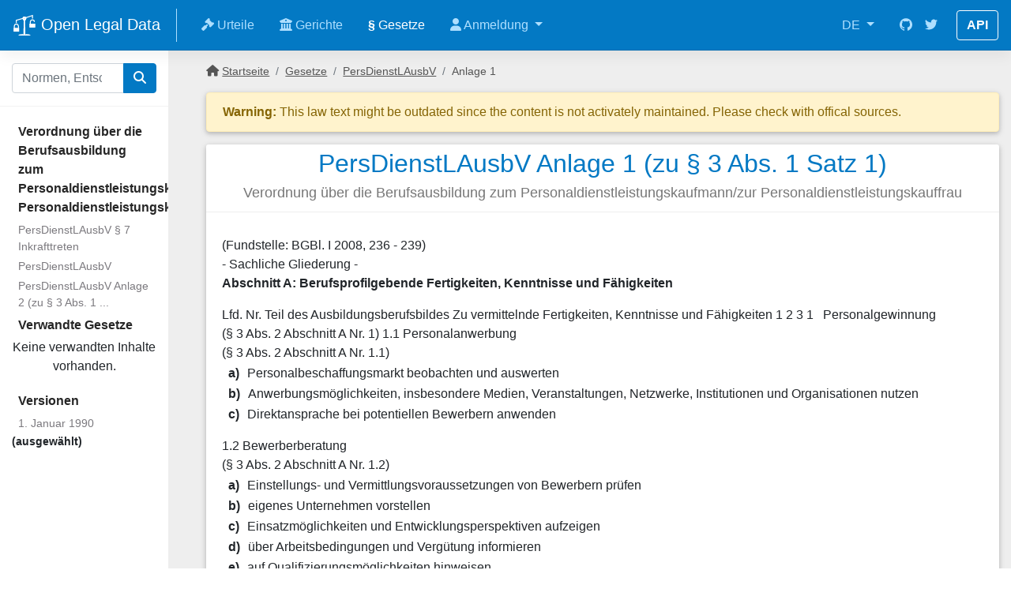

--- FILE ---
content_type: text/html; charset=utf-8
request_url: https://de.openlegaldata.io/law/persdienstlausbv/anlage-1
body_size: 56553
content:
<!DOCTYPE html>
<html lang="en">
<head>
    <title>PersDienstLAusbV Anlage 1 (zu § 3 Abs. 1 Satz 1) - Open Legal Data</title>

    <meta charset="utf-8">
    <meta name="viewport" content="width=device-width, initial-scale=1, shrink-to-fit=no">
    <meta name="description" content="">
    <meta name="author" content="">
    <meta property="og:type" content="website"/>
    <meta property="og:url" content=""/>
    <meta property="og:image" itemprop="image primaryImageOfPage" content="/static/apple-touch-icon.png"/>
    <meta name="twitter:card" content="summary"/>
    <meta name="twitter:domain" content="None"/>
    <meta name="twitter:title" property="og:title" itemprop="title name" content=""/>
    <meta name="twitter:description" property="og:description" itemprop="description"
          content="">

    <link rel="shortcut icon" href="/static/favicon.ico" type="image/x-icon">
    <link rel="apple-touch-icon image_src" href="/static/apple-touch-icon.png">
    <link rel="canonical" href="">

    <link rel="stylesheet" href="/static/cache/css/output.65564fa785a5.css" type="text/css">

    

    <script type="text/javascript">
    var gaProperty = 'UA-1090820-32';
    var disableStr = 'ga-disable-' + gaProperty;
    if (document.cookie.indexOf(disableStr + '=true') > -1) {
        window[disableStr] = true;
    }

    function gaOptout() {
        document.cookie = disableStr + '=true; expires=Thu, 31 Dec 2099 23:59:59 UTC; path=/';
        window[disableStr] = true;
        alert('Das Tracking durch Google Analytics wurde in Ihrem Browser für diese Website deaktiviert.');
    }
    </script>

    <script>
    (function(i,s,o,g,r,a,m){i['GoogleAnalyticsObject']=r;i[r]=i[r]||function(){
    (i[r].q=i[r].q||[]).push(arguments)},i[r].l=1*new Date();a=s.createElement(o),
    m=s.getElementsByTagName(o)[0];a.async=1;a.src=g;m.parentNode.insertBefore(a,m)
    })(window,document,'script','https://www.google-analytics.com/analytics.js','ga');

    ga('create', 'UA-1090820-32', 'auto');
    ga('set', 'anonymizeIp', true);
    ga('send', 'pageview');
    </script>



    
</head>
<body>

    




<header class="navbar navbar-expand navbar-dark flex-column flex-md-row bd-navbar">
    <a class="navbar-brand" href="/" aria-label="Open Legal Data">
        <img src="/static/images/logo_white.svg">
        Open Legal Data
    </a>

    <div class="navbar-nav-scroll">
        <ul class="navbar-nav bd-navbar-nav flex-row">

            <li class="nav-item">
                <a class="nav-link" href="/case/">
                    <i class="fa-solid fa-gavel"></i>
                    Urteile</a>
            </li>

            <li class="nav-item">
                <a class="nav-link" href="/court/">
                    <i class="fa fa-university" aria-hidden="true"></i>
                    Gerichte</a>
            </li>

            <li class="nav-item active">
                <a class="nav-link" href="/law/">

                    <b>&sect;</b>
                    Gesetze</a>
            </li>

            <li class="nav-item dropdown">
                <a href="#" class="nav-link dropdown-toggle" data-toggle="dropdown" role="button" aria-haspopup="true" aria-expanded="false">
                    <i class="fa fa-user" aria-hidden="true"></i>
                    Anmeldung
                    <span class="caret"></span>
                </a>

                <ul class="dropdown-menu dropdown-menu-right">
                    
                        <li><a class="dropdown-item" href="/accounts/login/">Anmeldung</a></li>
                        <li><a class="dropdown-item" href="/accounts/signup/">Registrieren</a></li>
                    

                </ul>
            </li>

        </ul>
    </div>

    <ul class="navbar-nav flex-row ml-md-auto d-none d-md-flex">
            <li class="nav-item dropdown">
        <a class="nav-item nav-link dropdown-toggle mr-md-2" href="#" id="bd-versions" data-toggle="dropdown"
           aria-haspopup="true" aria-expanded="false">
            DE
        </a>
        <div class="dropdown-menu dropdown-menu-right" aria-labelledby="bd-versions">
            <a class="dropdown-item active" href="//de.openlegaldata.io/">DE</a>
            <div class="dropdown-divider"></div>
            <a class="dropdown-item" href="//openlegaldata.io/">International</a>
        </div>
    </li>

        <li class="nav-item">
            <a class="nav-link p-2" href="https://github.com/openlegaldata" target="_blank" rel="noopener"
               aria-label="GitHub">
                <svg class="navbar-nav-svg" xmlns="http://www.w3.org/2000/svg" viewBox="0 0 512 499.36"
                     focusable="false"><title>GitHub</title>
                    <path d="M256 0C114.64 0 0 114.61 0 256c0 113.09 73.34 209 175.08 242.9 12.8 2.35 17.47-5.56 17.47-12.34 0-6.08-.22-22.18-.35-43.54-71.2 15.49-86.2-34.34-86.2-34.34-11.64-29.57-28.42-37.45-28.42-37.45-23.27-15.84 1.73-15.55 1.73-15.55 25.69 1.81 39.21 26.38 39.21 26.38 22.84 39.12 59.92 27.82 74.5 21.27 2.33-16.54 8.94-27.82 16.25-34.22-56.84-6.43-116.6-28.43-116.6-126.49 0-27.95 10-50.8 26.35-68.69-2.63-6.48-11.42-32.5 2.51-67.75 0 0 21.49-6.88 70.4 26.24a242.65 242.65 0 0 1 128.18 0c48.87-33.13 70.33-26.24 70.33-26.24 14 35.25 5.18 61.27 2.55 67.75 16.41 17.9 26.31 40.75 26.31 68.69 0 98.35-59.85 120-116.88 126.32 9.19 7.9 17.38 23.53 17.38 47.41 0 34.22-.31 61.83-.31 70.23 0 6.85 4.61 14.81 17.6 12.31C438.72 464.97 512 369.08 512 256.02 512 114.62 397.37 0 256 0z"
                          fill="currentColor" fill-rule="evenodd"></path>
                </svg>
            </a>
        </li>
        <li class="nav-item">
            <a class="nav-link p-2" href="https://twitter.com/openlegaldata" target="_blank" rel="noopener"
               aria-label="Twitter">
                <svg class="navbar-nav-svg" xmlns="http://www.w3.org/2000/svg" viewBox="0 0 512 416.32"
                     focusable="false"><title>Twitter</title>
                    <path d="M160.83 416.32c193.2 0 298.92-160.22 298.92-298.92 0-4.51 0-9-.2-13.52A214 214 0 0 0 512 49.38a212.93 212.93 0 0 1-60.44 16.6 105.7 105.7 0 0 0 46.3-58.19 209 209 0 0 1-66.79 25.37 105.09 105.09 0 0 0-181.73 71.91 116.12 116.12 0 0 0 2.66 24c-87.28-4.3-164.73-46.3-216.56-109.82A105.48 105.48 0 0 0 68 159.6a106.27 106.27 0 0 1-47.53-13.11v1.43a105.28 105.28 0 0 0 84.21 103.06 105.67 105.67 0 0 1-47.33 1.84 105.06 105.06 0 0 0 98.14 72.94A210.72 210.72 0 0 1 25 370.84a202.17 202.17 0 0 1-25-1.43 298.85 298.85 0 0 0 160.83 46.92"
                          fill="currentColor"></path>
                </svg>
            </a>
        </li>

    </ul>

    <a class="btn btn-bd-download d-none d-lg-inline-block mb-3 mb-md-0 ml-md-3" href="/pages/api/">API</a>
</header>




    
        <div class="container-fluid">
            <div class="row flex-xl-nowrap">
                <div class="col-12 col-md-3 col-xl-2 sidebar">

                    
    
        

<form class="bd-search d-flex align-items-center" action="/search/" role="search" method="get">
    <div class="input-group ">
        <input type="search"
            name="q" placeholder="Normen, Entscheidungen, ..." value=""
        class="form-control ds-input" style="position: relative; vertical-align: top;">

        <div class="input-group-append">
            <button class="btn btn-primary">
                <i class="fa fa-search"></i>
            </button>
        </div>
    </div>

    
    <button class="btn btn-primary d-md-none ml-1" type="button"
            data-toggle="collapse" data-target="#sidebar" aria-controls="bd-docs-nav"
            aria-expanded="false" aria-label="Toggle docs navigation">
        <i class="fa fa-info-circle"></i>

    </button>
    

</form>

    


                    
    <nav class="collapse nav-sidebar" id="sidebar">
        <div class="sidebar-title">
        Verordnung über die Berufsausbildung zum Personaldienstleistungskaufmann/zur Personaldienstleistungskauffrau 
        </div>

        <ul>
        
        <li>
            <a href="/law/persdienstlausbv/7">PersDienstLAusbV § 7 Inkrafttreten</a>
        </li>
        
        <li>
            <a href="/law/persdienstlausbv/">
                PersDienstLAusbV
            </a>
        </li>
        
        <li>
            <a href="/law/persdienstlausbv/anlage-2">PersDienstLAusbV Anlage 2 (zu § 3 Abs. 1 ...</a>
        </li>
        



        

        </ul>


        <div class="sidebar-title">Verwandte Gesetze</div>

        
            <p class="text-center">Keine verwandten Inhalte vorhanden.</p>
        


        <div class="sidebar-title">Versionen</div>

        <ul class="revision-dates">
            
            <li class=""><a href="?revision_date=1990-01-01">1. Januar 1990</a>
                <strong>(ausgewählt)</strong></li>
            
            <!--<li><a href="">25. August 2017</a></li>-->
        </ul>
        



    </nav>



                </div>

                <main class="col-12 col-md-9 col-xl-10 py-md-3 pl-md-5 oldp-content" role="main">
                    
                    

                    
    <nav class="breadcrumbs d-none d-md-block">
      <ol class="breadcrumb">
        <li class="breadcrumb-item">
            <i class="fa fa-home"></i> <a href="/">Startseite</a>
        </li>
        <li class="breadcrumb-item">
            <a href="/law/">Gesetze</a>
        </li>
        <li class="breadcrumb-item">
            <a href="/law/persdienstlausbv/">PersDienstLAusbV</a>
        </li>
        <li class="breadcrumb-item">Anlage 1</li>
      </ol>
    </nav>

                    



<div class="alert alert-warning">
    <strong>Warning:</strong> This law text might be outdated since the content is not activately maintained. Please check with offical sources.
</div>


<section>
    <div class="title-center">
        <h2>PersDienstLAusbV Anlage 1 (zu § 3 Abs. 1 Satz 1)</h2>
        <h4>
        Verordnung über die Berufsausbildung zum Personaldienstleistungskaufmann/zur Personaldienstleistungskauffrau 
        </h4>
    </div>


    
        <article class="text-justify">
            
                <kommentar typ="Fundstelle">(Fundstelle: BGBl. I 2008, 236 - 239)</kommentar>
          <BR/>
          <Subtitle Class="S3">- Sachliche Gliederung -</Subtitle>
          <P>
            <B>Abschnitt A: Berufsprofilgebende Fertigkeiten, Kenntnisse und F&#228;higkeiten</B>
          </P>
          <table colsep="1" frame="all" rowsep="1" tabstyle="tabelle1" tocentry="%yes;">
            <tgroup align="left" char="" charoff="50" cols="3">
              <colspec align="center" colname="col1" colnum="1" colwidth="1.5cm"/>
              <colspec colname="col2" colnum="2" colwidth="6.5cm"/>
              <colspec colname="col3" colnum="3" colwidth="*"/>
              <thead valign="bottom">
                <row>
                  <entry VJ="1" align="left" colname="col1" colsep="0" valign="top">Lfd. Nr.</entry>
                  <entry VJ="1" align="center" colname="col2" colsep="0" valign="top">Teil des Ausbildungsberufsbildes</entry>
                  <entry VJ="1" align="center" colname="col3" colsep="0" valign="top">Zu vermittelnde Fertigkeiten, Kenntnisse und F&#228;higkeiten</entry>
                </row>
                <row>
                  <entry VJ="1" align="left" colname="col1" colsep="0" valign="top">1</entry>
                  <entry VJ="1" align="center" colname="col2" colsep="0" valign="top">2</entry>
                  <entry VJ="1" align="center" colname="col3" colsep="0" valign="top">3</entry>
                </row>
              </thead>
              <tbody valign="top">
                <row>
                  <entry VJ="1" align="left" colname="col1" colsep="0" valign="top">1&#160;&#160;</entry>
                  <entry VJ="1" align="left" colname="col2" colsep="0" valign="top">
                    Personalgewinnung
                    <BR/>
                     (&#167; 3 Abs. 2 Abschnitt A Nr. 1)
                  </entry>
                  <entry VJ="1" align="left" colname="col3" colsep="0" valign="top"/>
                </row>
                <row>
                  <entry VJ="1" align="left" colname="col1" colsep="0" valign="top">1.1</entry>
                  <entry VJ="1" align="left" colname="col2" colsep="0" valign="top">
                    Personalanwerbung
                    <BR/>
                     (&#167; 3 Abs. 2 Abschnitt A Nr. 1.1)
                  </entry>
                  <entry VJ="1" align="left" colname="col3" colsep="0" valign="top">
                    <DL Type="alpha">
                      <DT>a)</DT>
                      <DD Font="normal">
                        <LA>Personalbeschaffungsmarkt beobachten und auswerten</LA>
                      </DD>
                      <DT>b)</DT>
                      <DD Font="normal">
                        <LA>Anwerbungsm&#246;glichkeiten, insbesondere Medien, Veranstaltungen, Netzwerke, Institutionen und Organisationen nutzen</LA>
                      </DD>
                      <DT>c)</DT>
                      <DD Font="normal">
                        <LA>Direktansprache bei potentiellen Bewerbern anwenden</LA>
                      </DD>
                    </DL>
                  </entry>
                </row>
                <row>
                  <entry VJ="1" align="left" colname="col1" colsep="0" valign="top">1.2</entry>
                  <entry VJ="1" align="left" colname="col2" colsep="0" valign="top">
                    Bewerberberatung
                    <BR/>
                     (&#167; 3 Abs. 2 Abschnitt A Nr. 1.2)
                  </entry>
                  <entry VJ="1" align="left" colname="col3" colsep="0" valign="top">
                    <DL Type="alpha">
                      <DT>a)</DT>
                      <DD Font="normal">
                        <LA>Einstellungs- und Vermittlungsvoraussetzungen von Bewerbern pr&#252;fen</LA>
                      </DD>
                      <DT>b)</DT>
                      <DD Font="normal">
                        <LA>eigenes Unternehmen vorstellen</LA>
                      </DD>
                      <DT>c)</DT>
                      <DD Font="normal">
                        <LA>Einsatzm&#246;glichkeiten und Entwicklungsperspektiven aufzeigen</LA>
                      </DD>
                      <DT>d)</DT>
                      <DD Font="normal">
                        <LA>&#252;ber Arbeitsbedingungen und Verg&#252;tung informieren</LA>
                      </DD>
                      <DT>e)</DT>
                      <DD Font="normal">
                        <LA>auf Qualifizierungsm&#246;glichkeiten hinweisen</LA>
                      </DD>
                    </DL>
                  </entry>
                </row>
                <row>
                  <entry VJ="1" align="left" colname="col1" colsep="0" valign="top">1.3</entry>
                  <entry VJ="1" align="left" colname="col2" colsep="0" valign="top">
                    Personalauswahl
                    <BR/>
                     (&#167; 3 Abs. 2 Abschnitt A Nr. 1.3)
                  </entry>
                  <entry VJ="1" align="left" colname="col3" colsep="0" valign="top">
                    <DL Type="alpha">
                      <DT>a)</DT>
                      <DD Font="normal">
                        <LA>Potenzialanalysen durchf&#252;hren</LA>
                      </DD>
                      <DT>b)</DT>
                      <DD Font="normal">
                        <LA>Auswahlinstrumente einsetzen</LA>
                      </DD>
                      <DT>c)</DT>
                      <DD Font="normal">
                        <LA>Bewerberprofile ermitteln und dokumentieren</LA>
                      </DD>
                      <DT>d)</DT>
                      <DD Font="normal">
                        <LA>Anforderungs- und Bewerberprofile abgleichen</LA>
                      </DD>
                      <DT>e)</DT>
                      <DD Font="normal">
                        <LA>Auswahlentscheidungen treffen und begr&#252;nden</LA>
                      </DD>
                    </DL>
                  </entry>
                </row>
                <row>
                  <entry VJ="1" align="left" colname="col1" colsep="0" valign="top">1.4</entry>
                  <entry VJ="1" align="left" colname="col2" colsep="0" valign="top">
                    Personaleinstellung und Personalvermittlung
                    <BR/>
                     (&#167; 3 Abs. 2 Abschnitt A Nr. 1.4)
                  </entry>
                  <entry VJ="1" align="left" colname="col3" colsep="0" valign="top">
                    <DL Type="alpha">
                      <DT>a)</DT>
                      <DD Font="normal">
                        <LA>Vertragsunterlagen und Einstellungsdokumente zusammenstellen</LA>
                      </DD>
                      <DT>b)</DT>
                      <DD Font="normal">
                        <LA>Vertr&#228;ge abschlie&#223;en</LA>
                      </DD>
                    </DL>
                  </entry>
                </row>
                <row>
                  <entry VJ="1" align="left" colname="col1" colsep="0" valign="top">2&#160;&#160;</entry>
                  <entry VJ="1" align="left" colname="col2" colsep="0" valign="top">
                    Personaleinsatz
                    <BR/>
                     (&#167; 3 Abs. 2 Abschnitt A Nr. 2)
                  </entry>
                  <entry VJ="1" align="left" colname="col3" colsep="0" valign="top"/>
                </row>
                <row>
                  <entry VJ="1" align="left" colname="col1" colsep="0" valign="top">2.1</entry>
                  <entry VJ="1" align="left" colname="col2" colsep="0" valign="top">
                    Einsatzplanung und Einsatzvorbereitung
                    <BR/>
                     (&#167; 3 Abs. 2 Abschnitt A Nr. 2.1)
                  </entry>
                  <entry VJ="1" align="left" colname="col3" colsep="0" valign="top">
                    <DL Type="alpha">
                      <DT>a)</DT>
                      <DD Font="normal">
                        <LA>Personaleinsatz disponieren</LA>
                      </DD>
                      <DT>b)</DT>
                      <DD Font="normal">
                        <LA>Mitarbeiter auf Unternehmen und Arbeitspl&#228;tze vorbereiten</LA>
                      </DD>
                      <DT>c)</DT>
                      <DD Font="normal">
                        <LA>Mitarbeiter &#252;ber Rechte und Pflichten aufkl&#228;ren</LA>
                      </DD>
                    </DL>
                  </entry>
                </row>
                <row>
                  <entry VJ="1" align="left" colname="col1" colsep="0" valign="top">2.2</entry>
                  <entry VJ="1" align="left" colname="col2" colsep="0" valign="top">
                    Gew&#228;hrleistung von Arbeitssicherheit und Gesundheitsschutz
                    <BR/>
                     (&#167; 3 Abs. 2 Abschnitt A Nr. 2.2)
                  </entry>
                  <entry VJ="1" align="left" colname="col3" colsep="0" valign="top">
                    <DL Type="alpha">
                      <DT>a)</DT>
                      <DD Font="normal">
                        <LA>Gef&#228;hrdungsanalysen an Arbeitspl&#228;tzen durchf&#252;hren und dokumentieren</LA>
                      </DD>
                      <DT>b)</DT>
                      <DD Font="normal">
                        <LA>Hinweise zu Unfall- und Gesundheitspr&#228;vention geben und Ma&#223;nahmen zur Beseitigung von Gef&#228;hrdungen einleiten und kontrollieren</LA>
                      </DD>
                    </DL>
                  </entry>
                </row>
                <row>
                  <entry VJ="1" align="left" colname="col1" colsep="0" valign="top">2.3</entry>
                  <entry VJ="1" align="left" colname="col2" colsep="0" valign="top">
                    Personalf&#252;hrung und Personalbetreuung
                    <BR/>
                     (&#167; 3 Abs. 2 Abschnitt A Nr. 2.3)
                  </entry>
                  <entry VJ="1" align="left" colname="col3" colsep="0" valign="top">
                    <DL Type="alpha">
                      <DT>a)</DT>
                      <DD Font="normal">
                        <LA>kontinuierliche R&#252;ckkopplung zu Mitarbeitern gestalten</LA>
                      </DD>
                      <DT>b)</DT>
                      <DD Font="normal">
                        <LA>Personaleinsatz anforderungsbezogen dokumentieren</LA>
                      </DD>
                      <DT>c)</DT>
                      <DD Font="normal">
                        <LA>Teambildungsprozesse unterst&#252;tzen</LA>
                      </DD>
                      <DT>d)</DT>
                      <DD Font="normal">
                        <LA>Zielvereinbarungen vornehmen, Entwicklungsgespr&#228;che f&#252;hren und Mitarbeiterbeurteilung durchf&#252;hren</LA>
                      </DD>
                      <DT>e)</DT>
                      <DD Font="normal">
                        <LA>Personal entwickeln und Weiterbildung planen</LA>
                      </DD>
                    </DL>
                  </entry>
                </row>
                <row>
                  <entry VJ="1" align="left" colname="col1" colsep="0" valign="top">2.4</entry>
                  <entry VJ="1" align="left" colname="col2" colsep="0" valign="top">
                    Personalsachbearbeitung
                    <BR/>
                     (&#167; 3 Abs. 2 Abschnitt A Nr. 2.4)
                  </entry>
                  <entry VJ="1" align="left" colname="col3" colsep="0" valign="top">
                    <DL Type="alpha">
                      <DT>a)</DT>
                      <DD Font="normal">
                        <LA>Personalakten f&#252;hren</LA>
                      </DD>
                      <DT>b)</DT>
                      <DD Font="normal">
                        <LA>Arbeitsnachweise, Fehlzeiten und Urlaubsplanung dokumentieren</LA>
                      </DD>
                      <DT>c)</DT>
                      <DD Font="normal">
                        <LA>Entgeltabrechnungen erstellen</LA>
                      </DD>
                      <DT>d)</DT>
                      <DD Font="normal">
                        <LA>Mitarbeiter &#252;ber arbeits-, sozial- und steuerrechtliche Bedingungen informieren</LA>
                      </DD>
                      <DT>e)</DT>
                      <DD Font="normal">
                        <LA>Personalstatistiken f&#252;hren</LA>
                      </DD>
                    </DL>
                  </entry>
                </row>
                <row>
                  <entry VJ="1" align="left" colname="col1" colsep="0" valign="top">2.5</entry>
                  <entry VJ="1" align="left" colname="col2" colsep="0" valign="top">
                    Beendigung von Besch&#228;ftigungs-
                    <BR/>
                     verh&#228;ltnissen
                    <BR/>
                     (&#167; 3 Abs. 2 Abschnitt A Nr. 2.5)
                  </entry>
                  <entry VJ="1" align="left" colname="col3" colsep="0" valign="top">
                    <DL Type="alpha">
                      <DT>a)</DT>
                      <DD Font="normal">
                        <LA>M&#246;glichkeiten der Beendigung von Besch&#228;ftigungsverh&#228;ltnissen unterscheiden</LA>
                      </DD>
                      <DT>b)</DT>
                      <DD Font="normal">
                        <LA>Ma&#223;nahmen im Rahmen der Beendigung von Besch&#228;ftigungsverh&#228;ltnissen umsetzen</LA>
                      </DD>
                    </DL>
                  </entry>
                </row>
                <row>
                  <entry VJ="1" align="left" colname="col1" colsep="0" valign="top">3&#160;&#160;</entry>
                  <entry VJ="1" align="left" colname="col2" colsep="0" valign="top">
                    Berufsfelderschlie&#223;ung
                    <BR/>
                     (&#167; 3 Abs. 2 Abschnitt A Nr. 3)
                  </entry>
                  <entry VJ="1" align="left" colname="col3" colsep="0" valign="top">
                    <DL Type="alpha">
                      <DT>a)</DT>
                      <DD Font="normal">
                        <LA>unternehmensrelevante Berufe, deren Kompetenzanforderungen und Einsatzfelder unterscheiden</LA>
                      </DD>
                      <DT>b)</DT>
                      <DD Font="normal">
                        <LA>Informationen &#252;ber Berufe und T&#228;tigkeiten beschaffen und auswerten</LA>
                      </DD>
                      <DT>c)</DT>
                      <DD Font="normal">
                        <LA>Entwicklungen des Arbeitsmarktes beobachten und Ver&#228;nderungen von Berufsfeldern und Berufen erfassen</LA>
                      </DD>
                    </DL>
                  </entry>
                </row>
                <row>
                  <entry VJ="1" align="left" colname="col1" colsep="0" valign="top">4&#160;&#160;</entry>
                  <entry VJ="1" align="left" colname="col2" colsep="0" valign="top">
                    Auftragsakquisition und Auftragsdurchf&#252;hrung, Marketing
                    <BR/>
                     (&#167; 3 Abs. 2 Abschnitt A Nr. 4)
                  </entry>
                  <entry VJ="1" align="left" colname="col3" colsep="0" valign="top"/>
                </row>
                <row>
                  <entry VJ="1" align="left" colname="col1" colsep="0" valign="top">4.1</entry>
                  <entry VJ="1" align="left" colname="col2" colsep="0" valign="top">
                    Auftragsspezifische Arbeitsplatzanalyse und Personalbedarfsanalyse
                    <BR/>
                     (&#167; 3 Abs. 2 Abschnitt A Nr. 4.1)
                  </entry>
                  <entry VJ="1" align="left" colname="col3" colsep="0" valign="top">
                    <DL Type="alpha">
                      <DT>a)</DT>
                      <DD Font="normal">
                        <LA>Unternehmensprofile erstellen</LA>
                      </DD>
                      <DT>b)</DT>
                      <DD Font="normal">
                        <LA>Arbeitsabl&#228;ufe, Produktions- und Dienstleistungsketten analysieren</LA>
                      </DD>
                      <DT>c)</DT>
                      <DD Font="normal">
                        <LA>arbeitsplatzbezogene Anforderungsprofile erstellen</LA>
                      </DD>
                      <DT>d)</DT>
                      <DD Font="normal">
                        <LA>qualitativen und quantitativen Bedarf ermitteln und dabei spezifische Kundenbed&#252;rfnisse ber&#252;cksichtigen</LA>
                      </DD>
                    </DL>
                  </entry>
                </row>
                <row>
                  <entry VJ="1" align="left" colname="col1" colsep="0" valign="top">4.2</entry>
                  <entry VJ="1" align="left" colname="col2" colsep="0" valign="top">
                    Marketing, Kundenbindung und Kundenbetreuung
                    <BR/>
                     (&#167; 3 Abs. 2 Abschnitt A Nr. 4.2)
                  </entry>
                  <entry VJ="1" align="left" colname="col3" colsep="0" valign="top">
                    <DL Type="alpha">
                      <DT>a)</DT>
                      <DD Font="normal">
                        <LA>Ma&#223;nahmen zur Kundenbindung durchf&#252;hren</LA>
                      </DD>
                      <DT>b)</DT>
                      <DD Font="normal">
                        <LA>Marketingma&#223;nahmen durchf&#252;hren</LA>
                      </DD>
                      <DT>c)</DT>
                      <DD Font="normal">
                        <LA>Kundenstamm betreuen und Kundenzufriedenheit sicherstellen</LA>
                      </DD>
                      <DT>d)</DT>
                      <DD Font="normal">
                        <LA>Marktentwicklungen beobachten und Ergebnisse auswerten</LA>
                      </DD>
                      <DT>e)</DT>
                      <DD Font="normal">
                        <LA>Auftragsakquisition durchf&#252;hren</LA>
                      </DD>
                    </DL>
                  </entry>
                </row>
                <row>
                  <entry VJ="1" align="left" colname="col1" colsep="0" valign="top">4.3</entry>
                  <entry VJ="1" align="left" colname="col2" colsep="0" valign="top">
                    Angebotskalkulation und Vertr&#228;ge
                    <BR/>
                     (&#167; 3 Abs. 2 Abschnitt A Nr. 4.3)
                  </entry>
                  <entry VJ="1" align="left" colname="col3" colsep="0" valign="top">
                    <DL Type="alpha">
                      <DT>a)</DT>
                      <DD Font="normal">
                        <LA>Entscheidungstr&#228;ger identifizieren</LA>
                      </DD>
                      <DT>b)</DT>
                      <DD Font="normal">
                        <LA>Leistungsbeschreibungen erstellen</LA>
                      </DD>
                      <DT>c)</DT>
                      <DD Font="normal">
                        <LA>kundengerechte Angebote entwickeln</LA>
                      </DD>
                      <DT>d)</DT>
                      <DD Font="normal">
                        <LA>Vertragstypen ausw&#228;hlen</LA>
                      </DD>
                      <DT>e)</DT>
                      <DD Font="normal">
                        <LA>Angebote unterbreiten und Vertragsverhandlungen f&#252;hren</LA>
                      </DD>
                    </DL>
                  </entry>
                </row>
                <row>
                  <entry VJ="1" align="left" colname="col1" colsep="0" valign="top">4.4</entry>
                  <entry VJ="1" align="left" colname="col2" colsep="0" valign="top">
                    Kontrolle der Vertragserf&#252;llung
                    <BR/>
                     (&#167; 3 Abs. 2 Abschnitt A Nr. 4.4)
                  </entry>
                  <entry VJ="1" align="left" colname="col3" colsep="0" valign="top">
                    <DL Type="alpha">
                      <DT>a)</DT>
                      <DD Font="normal">
                        <LA>Umsetzung der Vertragsvereinbarungen mit dem Kunden kontrollieren</LA>
                      </DD>
                      <DT>b)</DT>
                      <DD Font="normal">
                        <LA>Ma&#223;nahmen bei Vertragsst&#246;rungen einleiten</LA>
                      </DD>
                    </DL>
                  </entry>
                </row>
                <row>
                  <entry VJ="1" align="left" colname="col1" colsep="0" valign="top">5&#160;&#160;</entry>
                  <entry VJ="1" align="left" colname="col2" colsep="0" valign="top">
                    Kommunikation und Kooperation
                    <BR/>
                     (&#167; 3 Abs. 2 Abschnitt A Nr. 5)
                  </entry>
                  <entry VJ="1" align="left" colname="col3" colsep="0" valign="top"/>
                </row>
                <row>
                  <entry VJ="1" align="left" colname="col1" colsep="0" valign="top">5.1</entry>
                  <entry VJ="1" align="left" colname="col2" colsep="0" valign="top">
                    Kommunikation
                    <BR/>
                     (&#167; 3 Abs. 2 Abschnitt A Nr. 5.1)
                  </entry>
                  <entry VJ="1" align="left" colname="col3" colsep="0" valign="top">
                    <DL Type="alpha">
                      <DT>a)</DT>
                      <DD Font="normal">
                        <LA>Gespr&#228;che adressatengerecht f&#252;hren</LA>
                      </DD>
                      <DT>b)</DT>
                      <DD Font="normal">
                        <LA>Wertsch&#228;tzung und Vertrauensbildung als Grundlage erfolgreicher Kommunikation begreifen und umsetzen</LA>
                      </DD>
                      <DT>c)</DT>
                      <DD Font="normal">
                        <LA>konstruktive Kritik annehmen, umsetzen und &#228;u&#223;ern</LA>
                      </DD>
                    </DL>
                  </entry>
                </row>
                <row>
                  <entry VJ="1" align="left" colname="col1" colsep="0" valign="top">5.2</entry>
                  <entry VJ="1" align="left" colname="col2" colsep="0" valign="top">
                    Teamarbeit und Kooperation
                    <BR/>
                     (&#167; 3 Abs. 2 Abschnitt A Nr. 5.2)
                  </entry>
                  <entry VJ="1" align="left" colname="col3" colsep="0" valign="top">
                    <DL Type="alpha">
                      <DT>a)</DT>
                      <DD Font="normal">
                        <LA>Aufgaben im Team planen und durchf&#252;hren</LA>
                      </DD>
                      <DT>b)</DT>
                      <DD Font="normal">
                        <LA>Informationen &#252;ber Arbeitsergebnisse austauschen und nutzen</LA>
                      </DD>
                      <DT>c)</DT>
                      <DD Font="normal">
                        <LA>interne Informationsprozesse gestalten</LA>
                      </DD>
                    </DL>
                  </entry>
                </row>
                <row>
                  <entry VJ="1" align="left" colname="col1" colsep="0" valign="top">5.3</entry>
                  <entry VJ="1" align="left" colname="col2" colsep="0" valign="top">
                    Konfliktmanagement
                    <BR/>
                     (&#167; 3 Abs. 2 Abschnitt A Nr. 5.3)
                  </entry>
                  <entry VJ="1" align="left" colname="col3" colsep="0" valign="top">
                    <DL Type="alpha">
                      <DT>a)</DT>
                      <DD Font="normal">
                        <LA>Konfliktsituationen analysieren, versachlichen und dabei emotionale Momente ber&#252;cksichtigen</LA>
                      </DD>
                      <DT>b)</DT>
                      <DD Font="normal">
                        <LA>Konfliktl&#246;sungsstrategien anwenden</LA>
                      </DD>
                      <DT>c)</DT>
                      <DD Font="normal">
                        <LA>eigene Handlungsm&#246;glichkeiten einsch&#228;tzen und Einbeziehung externer Unterst&#252;tzung pr&#252;fen</LA>
                      </DD>
                    </DL>
                  </entry>
                </row>
                <row>
                  <entry VJ="1" align="left" colname="col1" colsep="0" valign="top">6&#160;&#160;</entry>
                  <entry VJ="1" align="left" colname="col2" colsep="0" valign="top">
                    Kaufm&#228;nnische Steuerung und Kontrolle
                    <BR/>
                     (&#167; 3 Abs. 2 Abschnitt A Nr. 6)
                  </entry>
                  <entry VJ="1" align="left" colname="col3" colsep="0" valign="top">
                    <DL Type="alpha">
                      <DT>a)</DT>
                      <DD Font="normal">
                        <LA>Rechnungswesen und Controlling als kaufm&#228;nnische Informations- und Steuerungsinstrumente begr&#252;nden</LA>
                      </DD>
                      <DT>b)</DT>
                      <DD Font="normal">
                        <LA>Kosten erfassen und Auftr&#228;ge nachkalkulieren</LA>
                      </DD>
                      <DT>c)</DT>
                      <DD Font="normal">
                        <LA>betriebliche Leistungen kalkulieren und bewerten</LA>
                      </DD>
                      <DT>d)</DT>
                      <DD Font="normal">
                        <LA>Leistungsabrechnungen erstellen, Ma&#223;nahmen bei Zahlungsverzug einleiten</LA>
                      </DD>
                      <DT>e)</DT>
                      <DD Font="normal">
                        <LA>Statistiken f&#252;r Controlling erstellen und auswerten, Ma&#223;nahmen f&#252;r das Unternehmen ableiten, Berichte erstellen</LA>
                      </DD>
                    </DL>
                  </entry>
                </row>
                <row>
                  <entry VJ="1" align="left" colname="col1" colsep="0" valign="top">7&#160;&#160;</entry>
                  <entry VJ="1" align="left" colname="col2" colsep="0" valign="top">
                    Berufsbezogene Rechtsanwendungen
                    <BR/>
                     (&#167; 3 Abs. 2 Abschnitt A Nr. 7)
                  </entry>
                  <entry VJ="1" align="left" colname="col3" colsep="0" valign="top">
                    <DL Type="alpha">
                      <DT>a)</DT>
                      <DD Font="normal">
                        <LA>Rechtliche Vorschriften im Zusammenhang mit Arbeitsverh&#228;ltnissen beachten</LA>
                      </DD>
                      <DT>b)</DT>
                      <DD Font="normal">
                        <LA>Vertragstypen der Personaldienstleistung unterscheiden</LA>
                      </DD>
                      <DT>c)</DT>
                      <DD Font="normal">
                        <LA>Vorschriften zur Arbeitnehmer&#252;berlassung und Arbeitsvermittlung anwenden</LA>
                      </DD>
                    </DL>
                  </entry>
                </row>
              </tbody>
            </tgroup>
          </table>
          <P>
            <B>Abschnitt B: Integrative Fertigkeiten, Kenntnisse und F&#228;higkeiten</B>
          </P>
          <table colsep="1" frame="all" rowsep="1" tabstyle="tabelle1" tocentry="%yes;">
            <tgroup align="left" char="" charoff="50" cols="3">
              <colspec align="center" colname="col1" colnum="1" colwidth="1.5cm"/>
              <colspec colname="col2" colnum="2" colwidth="6.5cm"/>
              <colspec align="justify" colname="col3" colnum="3" colwidth="*"/>
              <thead valign="bottom">
                <row>
                  <entry VJ="1" align="left" colname="col1" colsep="0" valign="top">Lfd. Nr.</entry>
                  <entry VJ="1" align="center" colname="col2" colsep="0" valign="top">Teil des Ausbildungsberufsbildes</entry>
                  <entry VJ="1" align="center" colname="col3" colsep="0" valign="top">Zu vermittelnde Fertigkeiten, Kenntnisse und F&#228;higkeiten</entry>
                </row>
                <row>
                  <entry VJ="1" align="left" colname="col1" colsep="0" valign="top">1</entry>
                  <entry VJ="1" align="center" colname="col2" colsep="0" valign="top">2</entry>
                  <entry VJ="1" align="center" colname="col3" colsep="0" valign="top">3</entry>
                </row>
              </thead>
              <tbody valign="top">
                <row>
                  <entry VJ="1" align="left" colname="col1" colsep="0" valign="top">1&#160;&#160;</entry>
                  <entry VJ="1" align="left" colname="col2" colsep="0" valign="top">
                    Der Ausbildungsbetrieb
                    <BR/>
                     (&#167; 3 Abs. 2 Abschnitt B Nr. 1)
                  </entry>
                  <entry VJ="1" align="left" colname="col3" colsep="0" valign="top"/>
                </row>
                <row>
                  <entry VJ="1" align="left" colname="col1" colsep="0" valign="top">1.1</entry>
                  <entry VJ="1" align="left" colname="col2" colsep="0" valign="top">
                    Stellung, Rechtsform und Struktur des Ausbildungsbetriebes
                    <BR/>
                     (&#167; 3 Abs. 2 Abschnitt B Nr. 1.1)
                  </entry>
                  <entry VJ="1" align="left" colname="col3" colsep="0" valign="top">
                    <DL Type="alpha">
                      <DT>a)</DT>
                      <DD Font="normal">
                        <LA>Stellung des Ausbildungsbetriebes im Rahmen der Gesamtwirtschaft erkl&#228;ren</LA>
                      </DD>
                      <DT>b)</DT>
                      <DD Font="normal">
                        <LA>Bedeutung des Personaldienstleistungsbereiches erl&#228;utern</LA>
                      </DD>
                      <DT>c)</DT>
                      <DD Font="normal">
                        <LA>Rechtsform und Gesch&#228;ftsfelder des Ausbildungsbetriebes erkl&#228;ren</LA>
                      </DD>
                      <DT>d)</DT>
                      <DD Font="normal">
                        <LA>Einfl&#252;sse marktwirtschaftlicher Gr&#246;&#223;en auf den Ausbildungsbetrieb unterscheiden</LA>
                      </DD>
                    </DL>
                  </entry>
                </row>
                <row>
                  <entry VJ="1" align="left" colname="col1" colsep="0" valign="top">1.2</entry>
                  <entry VJ="1" align="left" colname="col2" colsep="0" valign="top">
                    Berufsbildung, arbeits-, sozial- und tarifrechtliche Vorschriften
                    <BR/>
                     (&#167; 3 Abs. 2 Abschnitt B Nr. 1.2)
                  </entry>
                  <entry VJ="1" align="left" colname="col3" colsep="0" valign="top">
                    <DL Type="alpha">
                      <DT>a)</DT>
                      <DD Font="normal">
                        <LA>Rechte und Pflichten aus dem Ausbildungsvertrag feststellen und Aufgaben der Beteiligten im dualen System beschreiben</LA>
                      </DD>
                      <DT>b)</DT>
                      <DD Font="normal">
                        <LA>betrieblichen Ausbildungsplan mit der Ausbildungsordnung vergleichen</LA>
                      </DD>
                      <DT>c)</DT>
                      <DD Font="normal">
                        <LA>Bedeutung lebensbegleitenden Lernens f&#252;r die berufliche und pers&#246;nliche Entwicklung sowie f&#252;r den Betrieb darstellen; berufliche Aufstiegs- und Weiterentwicklungsm&#246;glichkeiten darstellen</LA>
                      </DD>
                      <DT>d)</DT>
                      <DD Font="normal">
                        <LA>gesetzliche, tarifliche und betriebliche Arbeitszeitregelungen beachten</LA>
                      </DD>
                      <DT>e)</DT>
                      <DD Font="normal">
                        <LA>Mitbestimmungs- und Mitwirkungsrechte betriebsverfassungsrechtlicher Organe erkl&#228;ren</LA>
                      </DD>
                      <DT>f)</DT>
                      <DD Font="normal">
                        <LA>Positionen der eigenen Entgeltabrechnung erkl&#228;ren</LA>
                      </DD>
                    </DL>
                  </entry>
                </row>
                <row>
                  <entry VJ="1" align="left" colname="col1" colsep="0" valign="top">1.3</entry>
                  <entry VJ="1" align="left" colname="col2" colsep="0" valign="top">
                    Sicherheit und Gesundheitsschutz bei der Arbeit
                    <BR/>
                     (&#167; 3 Abs. 2 Abschnitt B Nr. 1.3)
                  </entry>
                  <entry VJ="1" align="left" colname="col3" colsep="0" valign="top">
                    <DL Type="alpha">
                      <DT>a)</DT>
                      <DD Font="normal">
                        <LA>Gef&#228;hrdung von Sicherheit und Gesundheit am Arbeitsplatz feststellen und Ma&#223;nahmen zu ihrer Vermeidung ergreifen</LA>
                      </DD>
                      <DT>b)</DT>
                      <DD Font="normal">
                        <LA>berufsbezogene Arbeitsschutz- und Unfallverh&#252;tungsvorschriften anwenden</LA>
                      </DD>
                      <DT>c)</DT>
                      <DD Font="normal">
                        <LA>Verhaltensweisen bei Unf&#228;llen beschreiben sowie erste Ma&#223;nahmen einleiten</LA>
                      </DD>
                      <DT>d)</DT>
                      <DD Font="normal">
                        <LA>Vorschriften des vorbeugenden Brandschutzes anwenden; Verhaltensweisen bei Br&#228;nden beschreiben und Ma&#223;nahmen zur Brandbek&#228;mpfung ergreifen</LA>
                      </DD>
                    </DL>
                  </entry>
                </row>
                <row>
                  <entry VJ="1" align="left" colname="col1" colsep="0" valign="top">1.4</entry>
                  <entry VJ="1" align="left" colname="col2" colsep="0" valign="top">
                    Umweltschutz
                    <BR/>
                     (&#167; 3 Abs. 2 Abschnitt B Nr. 1.4)
                  </entry>
                  <entry VJ="1" align="left" colname="col3" colsep="0" valign="top">
                    Zur Vermeidung betriebsbedingter Umweltbelastungen im beruflichen Einwirkungsbereich beitragen, insbesondere 
                    <DL Type="alpha">
                      <DT>a)</DT>
                      <DD Font="normal">
                        <LA>m&#246;gliche Umweltbelastungen durch den Ausbildungsbetrieb und seinen Beitrag zum Umweltschutz an Beispielen erkl&#228;ren</LA>
                      </DD>
                      <DT>b)</DT>
                      <DD Font="normal">
                        <LA>f&#252;r den Ausbildungsbetrieb geltende Regelungen des Umweltschutzes anwenden</LA>
                      </DD>
                      <DT>c)</DT>
                      <DD Font="normal">
                        <LA>M&#246;glichkeiten der wirtschaftlichen und umweltschonenden Energie- und Materialverwendung nutzen</LA>
                      </DD>
                      <DT>d)</DT>
                      <DD Font="normal">
                        <LA>Abf&#228;lle vermeiden; Stoffe und Materialien einer umweltschonenden Entsorgung zuf&#252;hren</LA>
                      </DD>
                    </DL>
                  </entry>
                </row>
                <row>
                  <entry VJ="1" align="left" colname="col1" colsep="0" valign="top">2&#160;&#160;</entry>
                  <entry VJ="1" align="left" colname="col2" colsep="0" valign="top">
                    Arbeitsgestaltung
                    <BR/>
                     (&#167; 3 Abs. 2 Abschnitt B Nr. 2)
                  </entry>
                  <entry VJ="1" align="left" colname="col3" colsep="0" valign="top"/>
                </row>
                <row>
                  <entry VJ="1" align="left" colname="col1" colsep="0" valign="top">2.1</entry>
                  <entry VJ="1" align="left" colname="col2" colsep="0" valign="top">
                    Lern- und Arbeitstechniken
                    <BR/>
                     (&#167; 3 Abs. 2 Abschnitt B Nr. 2.1)
                  </entry>
                  <entry VJ="1" align="left" colname="col3" colsep="0" valign="top">
                    <DL Type="alpha">
                      <DT>a)</DT>
                      <DD Font="normal">
                        <LA>Lernformen der beruflichen Bildung beschreiben und Lernstrategien anwenden</LA>
                      </DD>
                      <DT>b)</DT>
                      <DD Font="normal">
                        <LA>Arbeits- und Organisationsmittel &#246;konomisch einsetzen</LA>
                      </DD>
                      <DT>c)</DT>
                      <DD Font="normal">
                        <LA>Vorgangsbearbeitung dokumentieren</LA>
                      </DD>
                      <DT>d)</DT>
                      <DD Font="normal">
                        <LA>M&#246;glichkeiten funktionaler und ergonomischer Arbeitsplatzgestaltung nutzen</LA>
                      </DD>
                      <DT>e)</DT>
                      <DD Font="normal">
                        <LA>die eigene Arbeit systematisch und qualit&#228;tsbewusst planen, durchf&#252;hren und kontrollieren</LA>
                      </DD>
                      <DT>f)</DT>
                      <DD Font="normal">
                        <LA>Instrumente der Projektarbeit anwenden</LA>
                      </DD>
                    </DL>
                  </entry>
                </row>
                <row>
                  <entry VJ="1" align="left" colname="col1" colsep="0" valign="top">2.2</entry>
                  <entry VJ="1" align="left" colname="col2" colsep="0" valign="top">
                    Qualit&#228;tssicherung betrieblicher
                    <BR/>
                     Arbeitsabl&#228;ufe
                    <BR/>
                     (&#167; 3 Abs. 2 Abschnitt B Nr. 2.2)
                  </entry>
                  <entry VJ="1" align="left" colname="col3" colsep="0" valign="top">
                    <DL Type="alpha">
                      <DT>a)</DT>
                      <DD Font="normal">
                        <LA>bei Auftragsvergabe und Informationsweitergabe Schnittstellen ber&#252;cksichtigen</LA>
                      </DD>
                      <DT>b)</DT>
                      <DD Font="normal">
                        <LA>Einflussfaktoren auf die Qualit&#228;t an der eigenen Prozesskette analysieren und qualit&#228;tssichernde Ma&#223;nahmen im eigenen Arbeitskontext durchf&#252;hren</LA>
                      </DD>
                      <DT>c)</DT>
                      <DD Font="normal">
                        <LA>betriebliche Prozessabl&#228;ufe analysieren und bewerten</LA>
                      </DD>
                      <DT>d)</DT>
                      <DD Font="normal">
                        <LA>Vorschl&#228;ge zur Qualit&#228;tsentwicklung erarbeiten</LA>
                      </DD>
                      <DT>e)</DT>
                      <DD Font="normal">
                        <LA>Bedeutung von Qualit&#228;tssicherung und Kundenzufriedenheit erl&#228;utern</LA>
                      </DD>
                    </DL>
                  </entry>
                </row>
                <row>
                  <entry VJ="1" align="left" colname="col1" colsep="0" valign="top">2.3</entry>
                  <entry VJ="1" align="left" colname="col2" colsep="0" valign="top">
                    Informations- und Kommunikationssysteme
                    <BR/>
                     (&#167; 3 Abs. 2 Abschnitt B Nr. 2.3)
                  </entry>
                  <entry VJ="1" align="left" colname="col3" colsep="0" valign="top">
                    <DL Type="alpha">
                      <DT>a)</DT>
                      <DD Font="normal">
                        <LA>Informations- und Kommunikationsmedien ausw&#228;hlen und nutzen</LA>
                      </DD>
                      <DT>b)</DT>
                      <DD Font="normal">
                        <LA>Standardsoftware und betriebsspezifische Software anwenden</LA>
                      </DD>
                    </DL>
                  </entry>
                </row>
                <row>
                  <entry VJ="1" align="left" colname="col1" colsep="0" valign="top">2.4</entry>
                  <entry VJ="1" align="left" colname="col2" colsep="0" valign="top">
                    Datenschutz und Datensicherheit
                    <BR/>
                     (&#167; 3 Abs. 2 Abschnitt B Nr. 2.4)
                  </entry>
                  <entry VJ="1" align="left" colname="col3" colsep="0" valign="top">
                    <DL Type="alpha">
                      <DT>a)</DT>
                      <DD Font="normal">
                        <LA>Daten erfassen, sichern und pflegen</LA>
                      </DD>
                      <DT>b)</DT>
                      <DD Font="normal">
                        <LA>Regelungen des Datenschutzes einhalten</LA>
                      </DD>
                    </DL>
                  </entry>
                </row>
                <row>
                  <entry VJ="1" align="left" colname="col1" colsep="0" valign="top">3&#160;&#160;</entry>
                  <entry VJ="1" align="left" colname="col2" colsep="0" valign="top">
                    Anwenden einer Fremdsprache bei Fachaufgaben
                    <BR/>
                     (&#167; 3 Abs. 2 Abschnitt B Nr. 3)
                  </entry>
                  <entry VJ="1" align="left" colname="col3" colsep="0" valign="top">
                    <DL Type="alpha">
                      <DT>a)</DT>
                      <DD Font="normal">
                        <LA>fremdsprachige Fachbegriffe anwenden</LA>
                      </DD>
                      <DT>b)</DT>
                      <DD Font="normal">
                        <LA>im Ausbildungsbetrieb &#252;bliche fremdsprachige Informationen auswerten</LA>
                      </DD>
                      <DT>c)</DT>
                      <DD Font="normal">
                        <LA>einfache Ausk&#252;nfte in einer Fremdsprache erteilen und einholen</LA>
                      </DD>
                    </DL>
                  </entry>
                </row>
              </tbody>
            </tgroup>
          </table>
        
            
        </article>

        

    


</section>






<section class="references" id="references">

    <h3><a id="refs">Referenzen</a></h3>

    
        <p class="text-center">Dieses Dokument enthält keine Referenzen.</p>
    
</section>

<section>

    <h3>Zitiert von</h3>

    
        
<table class="table table-striped table-hover table-sortable table-cases">
    <thead>
    <tr>
        

    </tr>
    </thead>
    <tbody>
    
    </tbody>
</table>

    


    <nav class="text-center" aria-label="Page navigation">
        <ul class="pagination justify-content-center">
            <li class="page-item">
                <a class="page-link" href="/case/?has_reference_to_law=92105">
                    Alle 0 Gerichtsentscheidungen anzeigen ...
                </a>
            </li>
        </ul>
    </nav>

</section>





                </main>
            </div>
        </div>
    


    





<footer class="bd-footer text-muted">
    <div class="container-fluid p-3 p-md-5">
        <ul class="bd-footer-links">

            <li><a href="/contact/">Kontakt</a></li>
            <li><a href="/pages/imprint/">Impressum</a></li>
            <li><a href="/pages/privacy/">Datenschutz</a></li>
            <li><a href="/contact/report_content?source=https%3A%2F%2Fde.openlegaldata.io%2Flaw%2Fpersdienstlausbv%2Fanlage-1" rel="nofollow">Inhalte melden</a></li>
            <li><a href="/pages/api/">API</a></li>
            <li><a href="//openlegaldata.io/about">Über uns (Englisch)</a></li>
            <li><a href="//openlegaldata.io/blog">Blog</a></li>

            <li><a href="//openlegaldata.io"><i class="fa fa-globe"></i> International</a></li>

            <li><a href="https://discord.gg/WCy3aq25ZF"><i class="fa-brands fa-discord" aria-hidden="true"></i> Discord</a></li>
            <li><a href="https://github.com/openlegaldata"><i class="fa-brands fa-github" aria-hidden="true"></i> GitHub</a></li>
            <li><a href="https://www.linkedin.com/company/open-legal-data/"><i class="fa-brands fa-linkedin" aria-hidden="true"></i> LinkedIn</a></li>

        </ul>
    </div>
</footer>



    

    <!-- <script src="/static/dist/main.js"></script> -->
    <!-- <script src="https://cdn.jsdelivr.net/npm/jquery@3.5.1/dist/jquery.slim.min.js" integrity="sha384-DfXdz2htPH0lsSSs5nCTpuj/zy4C+OGpamoFVy38MVBnE+IbbVYUew+OrCXaRkfj" crossorigin="anonymous"></script>
    <script src="https://cdn.jsdelivr.net/npm/popper.js@1.16.1/dist/umd/popper.min.js" integrity="sha384-9/reFTGAW83EW2RDu2S0VKaIzap3H66lZH81PoYlFhbGU+6BZp6G7niu735Sk7lN" crossorigin="anonymous"></script>
    <script src="https://cdn.jsdelivr.net/npm/bootstrap@4.6.2/dist/js/bootstrap.min.js" integrity="sha384-+sLIOodYLS7CIrQpBjl+C7nPvqq+FbNUBDunl/OZv93DB7Ln/533i8e/mZXLi/P+" crossorigin="anonymous"></script> -->
    <script src="/static/js/main.js"></script>

    
    

</body>
</html>


--- FILE ---
content_type: text/plain
request_url: https://www.google-analytics.com/j/collect?v=1&_v=j102&aip=1&a=1808927378&t=pageview&_s=1&dl=https%3A%2F%2Fde.openlegaldata.io%2Flaw%2Fpersdienstlausbv%2Fanlage-1&ul=en-us%40posix&dt=PersDienstLAusbV%20Anlage%201%20(zu%20%C2%A7%203%20Abs.%201%20Satz%201)%20-%20Open%20Legal%20Data&sr=1280x720&vp=1280x720&_u=YEBAAEABAAAAACAAI~&jid=2134349826&gjid=357706243&cid=1073412637.1767689032&tid=UA-1090820-32&_gid=497026351.1767689032&_r=1&_slc=1&z=1357141394
body_size: -452
content:
2,cG-98KRFEXXGJ

--- FILE ---
content_type: application/javascript
request_url: https://de.openlegaldata.io/static/js/main.js
body_size: 4907
content:
// main JS for Web app
// - facets show
// - clickable reference markers -> scroll to reference section
// - toggle entity markers
// - read more for case text
// - dropdown navbar

(function() {
    // Show hidden facets
    window.showMoreFacets = function(btn) {
      btn.style.display = 'none';
      const facetName = btn.dataset.facetName;
      document
        .querySelectorAll(`.search-facet-more[data-facet-name="${facetName}"]`)
        .forEach(el => {
          // simple fade-in
          el.style.opacity = 0;
          el.style.display = '';
          let last = +new Date();
          const tick = function() {
            el.style.opacity = +el.style.opacity + (new Date() - last) / 200;
            last = +new Date();
  
            if (+el.style.opacity < 1) {
              (window.requestAnimationFrame && requestAnimationFrame(tick)) || setTimeout(tick, 16);
            }
          };
          tick();
        });
    };
  
    // Click on a reference marker
    window.clickRefMarker = function(link) {
      const markerId = link.dataset.markerId;
      const markers = Array.from(document.querySelectorAll(`.ref-marker-id-${markerId}`));
  
      if (markers.length === 1) {
        // redirect to marker location
        const parent = markers[0].parentElement;
        const refLink = parent.querySelector('.reference-link');
        if (refLink && refLink.href) {
          window.location.href = refLink.href;
        }
      } else {
        // smooth-scroll to #references
        const refs = document.getElementById('references');
        if (refs) {
          refs.scrollIntoView({ behavior: 'smooth' });
        }
      }
  
      return false;
    };
  
    // Toggle entity markers on/off
    window.toggleEntityMarkers = function(type) {
      document
        .querySelectorAll(`span.entity-${type}`)
        .forEach(el => el.classList.toggle('entity-off'));
      document
        .querySelectorAll(`button.entity-${type} i`)
        .forEach(icon => icon.classList.toggle('fa-toggle-on'));
    };
  
    // Toggle individual markers on/off
    window.toggleMarkers = function(labelId) {
      document
        .querySelectorAll(`span.marker-label${labelId}`)
        .forEach(el => el.classList.toggle('marker-off'));
      document
        .querySelectorAll(`button.marker-label${labelId} i`)
        .forEach(icon => {
          icon.classList.toggle('fa-toggle-off');
          icon.classList.toggle('fa-toggle-on');
        });
    };
  
    // DOM ready
    document.addEventListener('DOMContentLoaded', function() {
      const readInner = document.querySelector('.read-more-inner');
      const readBtn   = document.querySelector('.read-more button');
      const container = document.querySelector('.read-more-container');
  
      if (readInner && readBtn && container) {
        if (readInner.offsetHeight < 700) {
          readBtn.style.display = 'none';
          container.classList.remove('read-more-container');
        } else {
          readBtn.addEventListener('click', function(evt) {
            evt.preventDefault();
            container.classList.remove('read-more-container');
            readBtn.parentElement.style.display = 'none';
          });
        }
      }

       
    });

    // Bootstrap-like dropdown toggle    
    document.addEventListener('DOMContentLoaded', function() {
        // Grab all dropdown toggles
        var toggles = document.querySelectorAll('[data-toggle="dropdown"]');
      
        // Toggle one dropdown
        toggles.forEach(function(toggle) {
          toggle.addEventListener('click', function(e) {
            e.preventDefault();
            e.stopPropagation();
      
            // Find the .dropdown parent and its menu
            var dropdown = toggle.closest('.dropdown');
            var menu = dropdown.querySelector('.dropdown-menu');
            var isOpen = menu.classList.contains('show');
      
            // Close any open dropdowns first
            closeAll();
      
            if (!isOpen) {
              menu.classList.add('show');
              toggle.setAttribute('aria-expanded', 'true');
            }
          });
        });
      
        // Close on outside click
        document.addEventListener('click', function() {
          closeAll();
        });
      
        // Close on ESC key
        document.addEventListener('keydown', function(e) {
          if (e.key === 'Escape') {
            closeAll();
          }
        });
      
        function closeAll() {
          toggles.forEach(function(toggle) {
            var dropdown = toggle.closest('.dropdown');
            var menu = dropdown.querySelector('.dropdown-menu');
            if (menu.classList.contains('show')) {
              menu.classList.remove('show');
              toggle.setAttribute('aria-expanded', 'false');
            }
          });
        }
      });
      
  })();
  

--- FILE ---
content_type: image/svg+xml
request_url: https://de.openlegaldata.io/static/images/logo_white.svg
body_size: 2222
content:
<svg version="1" xmlns="http://www.w3.org/2000/svg" width="500" height="500" viewBox="0 0 500 500">
<path d="M 76.51 186.164 L 76.51 128.786 L 221.337 87.249 C 221.337 73.014 227.807 64.474 240.747 61.627 C 253.688 58.78 265.011 63.05 274.716 74.438 L 418.623 27.465 L 418.623 91.488"
       stroke="#FFFFFF" style="fill: none; stroke-width: 20px;"></path><g
transform="matrix(1, 0, 0, 1, 1.642935, -56.955093)">
<polygon  stroke="#FFFFFF" fill="#FFFFFF"
         points="17.525 424.311 17.525 344.942 135.495 344.942 135.495 424.311"></polygon>
<path d="M 33.254 352.879 L 33.254 309.226 C 36.712 280.418 51.131 265.867 76.51 265.573 C 101.889 265.279 116.307 279.83 119.765 309.226 L 119.765 352.879"
       stroke="#FFFFFF" style="fill: none; stroke-width: 20px;"></path>
</g><g transform="matrix(1, 0, 0, 1, 1.285871, -66.876862)">
<path d="M 371.435 273.51 C 369.985 253.921 369.985 239.37 371.435 229.857 C 373.61 215.587 379.969 186.203 414.69 186.203 C 449.412 186.203 457.946 218.943 457.946 229.857"
       stroke="#FFFFFF" style="fill: none; stroke-width: 20px;"></path>
<g  fill="#FFFFFF" transform="matrix(4.904848, 0, 0, 4.904848, 17.524645, 20.892967)" style="">
    <polygon points="68.948 66.345 68.948 50.164 93 50.164 93 66.345"/>
    <polygon points="68.948 66.345 68.948 50.164 93 50.164 93 66.345"/>
</g>
</g><polygon  stroke="#FFFFFF" fill="#FFFFFF"
             points="147.65199279785156 425.7879943847656 117.76499938964844 450.16400146484375 382.54400634765625 450.16400146484375 349.8380126953125 425.7879943847656 326.0530090332031 425.7879943847656 296.3179931640625 419.9729919433594 268.135986328125 425.7879943847656 261.0169982910156 113.12799835205078 234.2830047607422 112.58000183105469 229.35400390625 425.7879943847656 201.17300415039062 419.9729919433594 170.7030029296875 425.7879943847656"
             style=""></polygon><g  stroke="#FFFFFF"
                                   transform="matrix(4.904848, 0, 0, 4.904848, 17.524645, 27.464705)">
<ellipse cx="47.094" cy="12.856" rx="4.947" ry="4.944" style="fill: none; stroke-width: 6.32028px;"></ellipse>
<ellipse cx="47.094" cy="12.856" rx="4.947" ry="4.944" style="fill: none; stroke-width: 6.32028px;"></ellipse>
</g>
</svg>
